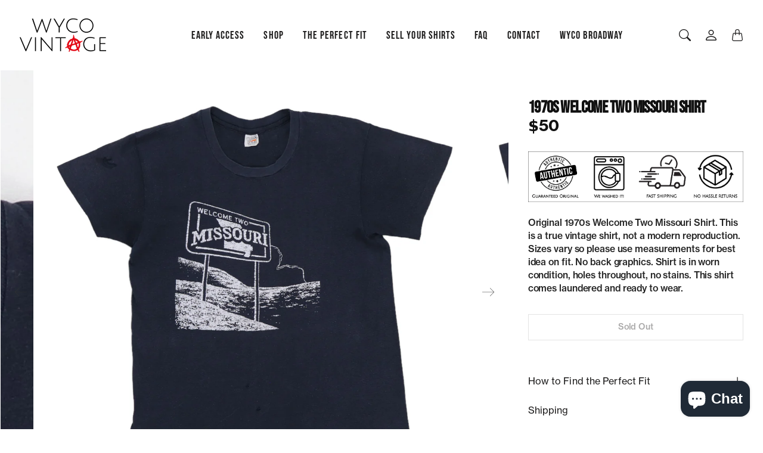

--- FILE ---
content_type: text/css
request_url: https://www.wycovintage.com/cdn/shop/t/12/assets/component-product-rating.css?v=6616665881371513531739857154
body_size: -348
content:
@charset "UTF-8";.Rating{display:inline-block;margin:0}.Product__Block .Rating__Star{--letter-spacing: .4;--font-size: 1.7}.ProductCard__Info .Rating__Star{--letter-spacing: .3;--font-size: 1.4}.Rating__Star{--percent: calc( ( var(--rating) / var(--rating-max) + var(--rating-decimal) * var(--font-size) / (var(--rating-max) * (var(--letter-spacing) + var(--font-size))) ) * 100% );letter-spacing:calc(var(--letter-spacing) * 1rem);line-height:1;display:inline-block;font-family:Times;margin:0}.Rating__Star:before{content:"\2605\2605\2605\2605\2605";background:linear-gradient(90deg,var(--tg-sys-color-on-background) var(--percent),rgba(var(--tg-sys-color-on-background-rgb),.15) var(--percent));-webkit-background-clip:text;-webkit-text-fill-color:transparent}.Rating__Text{display:none}.Rating__Count{display:inline-block;margin:0}@media (forced-colors: active){.Rating{display:none}.Rating__Text{display:block}}
/*# sourceMappingURL=/cdn/shop/t/12/assets/component-product-rating.css.map?v=6616665881371513531739857154 */


--- FILE ---
content_type: text/css
request_url: https://www.wycovintage.com/cdn/shop/t/12/assets/template-product.css?v=50762646302646350241739857153
body_size: -452
content:
.Template--product .Product.Product--noMedia .ProductDesign{justify-content:center}.Template--product .Product.Product--noMedia .ProductSummary__Wrapper{max-width:800px}.Template--product .ProductSummary{position:-webkit-sticky;position:sticky;top:calc(var(--tg-header-height, 0px) * var(--use-sticky-header, 0) + var(--tg-other-sticky-elements-height, 0px));padding:2rem 2rem 0;margin-bottom:-1px}@media screen and (min-width: 1008px){.Template--product .ProductSummary{margin-top:1rem}}.Template--product .ProductDesign .Grid__Item{padding-top:0}
/*# sourceMappingURL=/cdn/shop/t/12/assets/template-product.css.map?v=50762646302646350241739857153 */


--- FILE ---
content_type: text/javascript
request_url: https://www.wycovintage.com/cdn/shop/t/12/assets/section-search-drawer.js?v=182347488331553021431739857152
body_size: 104
content:
if(!customElements.get("search-drawer")){class TG_SearchDrawerTag extends HTMLElement{constructor(){super()}connectedCallback(){this.documentDelegate=new themegoal.libs.Delegate(document.body),this.sectionId=this.getAttribute("data-section-id"),this.searchInputElement=this.querySelector('[name="q"]'),this.searchDrawerResults=this.querySelector(".SearchDrawer__Results"),this.searchResultsElement=this.querySelector("[data-predictive-search-drawer-results]"),this.searchStatusElement=this.querySelector("[data-predictive-search-drawer-status]"),this.searchSummaryElement=this.querySelector("[data-predictive-search-drawer-summary]"),this._bindEventsListeners()}disconnectedCallback(){this.searchInputElement&&this.searchInputElement.removeEventListener("input",this._onInputListener),this.documentDelegate&&this.documentDelegate.destroy()}_bindEventsListeners(){let _this=this;this.addEventListener("shown.tg.Drawer",event=>{_this.searchInputElement.focus()}),this._onInputListener=this._debounce(this._onInput.bind(this),250),this.searchInputElement.addEventListener("input",this._onInputListener),this.documentDelegate.on("search:close",this._closeSearch.bind(this))}_closeSearch(){let searchDrawerElement=document.getElementById("SearchDrawer");new themegoal.components.Drawer(searchDrawerElement).hide()}_onInput(event){let _this=this;if(event.keyCode!==13){if(this.lastInputValue=event.target.value,this.lastInputValue===""){this._resetSearch();return}var queryOptions={method:"GET",credentials:"same-origin"},queries=[fetch(window.routes.predictiveSearchUrl+"?section_id="+this.sectionId+"&q="+encodeURIComponent(this.lastInputValue),queryOptions)];document.dispatchEvent(new CustomEvent("theme:loading:start")),this.searchStatusElement.style.display="block",this.searchDrawerResults.setAttribute("aria-hidden","false"),Promise.all(queries).then(function(responses){_this.lastInputValue===event.target.value&&(Promise.all(responses.map(function(response){return response.text()})).then(function(contents){var tempElement=new DOMParser().parseFromString(contents,"text/html");_this.searchResultsElement.innerHTML=tempElement.querySelector("[data-predictive-search-drawer-results]").innerHTML,tempElement.querySelector("[data-predictive-search-drawer-summary]")&&(_this.searchSummaryElement.innerHTML=tempElement.querySelector("[data-predictive-search-drawer-summary]").innerHTML)}),document.dispatchEvent(new CustomEvent("theme:loading:end")),_this.searchStatusElement.style.display="none")})}}_resetSearch(){this.searchResultsElement.innerHTML="",this.searchSummaryElement.innerHTML="",this.searchDrawerResults.setAttribute("aria-hidden","true"),document.dispatchEvent(new CustomEvent("theme:loading:end")),this.searchStatusElement.style.display="none"}_debounce(fn,delay){var _this=this,timer=null;return function(){for(var _len=arguments.length,args=Array(_len),_key=0;_key<_len;_key++)args[_key]=arguments[_key];clearTimeout(timer),timer=setTimeout(function(){fn.apply(_this,args)},delay)}}}customElements.define("search-drawer",TG_SearchDrawerTag)}
//# sourceMappingURL=/cdn/shop/t/12/assets/section-search-drawer.js.map?v=182347488331553021431739857152


--- FILE ---
content_type: text/javascript
request_url: https://www.wycovintage.com/cdn/shop/t/12/assets/global.js?v=27992396741607821811739857153
body_size: 963
content:
function getFocusableElements(container){return Array.from(container.querySelectorAll("summary, a[href], button:enabled, [tabindex]:not([tabindex^='-']), [draggable], area, input:not([type=hidden]):enabled, select:enabled, textarea:enabled, object, iframe"))}const trapFocusHandlers={};function trapFocus(container,elementToFocus=container){var elements=getFocusableElements(container),first=elements[0],last=elements[elements.length-1];removeTrapFocus(),trapFocusHandlers.focusin=event=>{event.target!==container&&event.target!==last&&event.target!==first||document.addEventListener("keydown",trapFocusHandlers.keydown)},trapFocusHandlers.focusout=function(){document.removeEventListener("keydown",trapFocusHandlers.keydown)},trapFocusHandlers.keydown=function(event){event.code.toUpperCase()==="TAB"&&(event.target===last&&!event.shiftKey&&(event.preventDefault(),first.focus()),(event.target===container||event.target===first)&&event.shiftKey&&(event.preventDefault(),last.focus()))},document.addEventListener("focusout",trapFocusHandlers.focusout),document.addEventListener("focusin",trapFocusHandlers.focusin),elementToFocus.focus()}function removeTrapFocus(elementToFocus=null){document.removeEventListener("focusin",trapFocusHandlers.focusin),document.removeEventListener("focusout",trapFocusHandlers.focusout),document.removeEventListener("keydown",trapFocusHandlers.keydown),elementToFocus&&elementToFocus.focus()}try{document.querySelector(":focus-visible")}catch{focusVisiblePolyfill()}function focusVisiblePolyfill(){const navKeys=["ARROWUP","ARROWDOWN","ARROWLEFT","ARROWRIGHT","TAB","ENTER","SPACE","ESCAPE","HOME","END","PAGEUP","PAGEDOWN"];let currentFocusedElement=null,mouseClick=null;window.addEventListener("keydown",event=>{navKeys.includes(event.code.toUpperCase())&&(mouseClick=!1)}),window.addEventListener("mousedown",event=>{mouseClick=!0}),window.addEventListener("focus",()=>{currentFocusedElement&&currentFocusedElement.classList.remove("focused"),!mouseClick&&(currentFocusedElement=document.activeElement,currentFocusedElement.classList.add("focused"))},!0)}function pauseAllMedia(){document.querySelectorAll(".js-youtube").forEach(video=>{video.contentWindow.postMessage('{"event":"command","func":"pauseVideo","args":""}',"*")}),document.querySelectorAll(".js-vimeo").forEach(video=>{video.contentWindow.postMessage('{"method":"pause"}',"*")}),document.querySelectorAll("video").forEach(video=>video.pause()),document.querySelectorAll("product-model").forEach(model=>{model.modelViewerUI&&model.modelViewerUI.pause()})}class TG_DeferredMedia extends HTMLElement{constructor(){super(),this.poster=this.querySelector('[id^="Deferred-Cover-"]'),this.autoplay=this.getAttribute("data-tg-video-auto"),this.poster&&this.poster.addEventListener("click",this.loadContent.bind(this))}connectedCallback(){this.autoplay=="1"&&window.getComputedStyle(this).display!="none"&&this.loadContent(!1)}loadContent(focus=!0){if(!this.getAttribute("loaded")){const content=document.createElement("div");let templateElement=this.querySelector("template");if(!templateElement)return;content.appendChild(templateElement.content.firstElementChild.cloneNode(!0)),this.setAttribute("loaded",!0);const deferredElement=this.appendChild(content.querySelector("video, model-viewer, iframe"));focus&&deferredElement.focus();var video=this.querySelector(".DeferredMedia__SelfVideo");video&&video.play()}}}customElements.get("deferred-media")||customElements.define("deferred-media",TG_DeferredMedia);class TG_ProductCardColorSwatch{constructor(){this.element=document.body,this.delegateElement=new themegoal.libs.Delegate(this.element),this.delegateElement.on("change",".ProductCard__ColorSwatchRadio",this._colorChanged.bind(this))}_colorChanged(event,target){let productItem=target.closest(".ProductCard"),variantUrl=target.getAttribute("data-variant-url");productItem.querySelector(".ProductCard__ImageWrapper > a").setAttribute("href",variantUrl),productItem.querySelector(".ProductCard__Title > a").setAttribute("href",variantUrl);var originalImageElement=productItem.querySelector(".ProductCard__Image:not(.ProductCard__Image--alternate)");if(target.hasAttribute("data-image-url")&&target.getAttribute("data-image-id")!==originalImageElement.getAttribute("data-image-id")){var newImageElement=document.createElement("img");newImageElement.className="ProductCard__Image",newImageElement.setAttribute("data-image-id",target.getAttribute("data-image-id")),newImageElement.setAttribute("src",target.getAttribute("data-image-url")),newImageElement.setAttribute("srcset",target.getAttribute("data-image-srcset")),window.theme.productImageSize==="natural"&&originalImageElement.parentNode.style.setProperty("--tg-aspect-ratio",target.getAttribute("data-image-aspect-ratio")),originalImageElement.parentNode.replaceChild(newImageElement,originalImageElement)}}}if(!customElements.get("feature-img")){class TG_ImageWrapper extends HTMLElement{constructor(){super()}connectedCallback(){this.cardImages=this.querySelectorAll(".Image--withLoader"),this.cardImages.forEach(function(item){item.complete?item.classList.add("Image--loaded"):item.onload=function(){item.classList.add("Image--loaded")}})}}customElements.define("feature-img",TG_ImageWrapper)}class TG_LocalizationSelector extends HTMLElement{constructor(){super()}connectedCallback(){let _this=this;this.addEventListener("show.tg.Dropdown",()=>{_this._initDropdownList()})}_initDropdownList(){if(!this.getAttribute("loaded")){this.setAttribute("loaded",!0);let templateElement=this.querySelector("template");if(!templateElement)return;this.querySelector(".Dropdown__Body").innerHTML=templateElement.innerHTML}}}customElements.define("tg-localization-selector",TG_LocalizationSelector);
//# sourceMappingURL=/cdn/shop/t/12/assets/global.js.map?v=27992396741607821811739857153


--- FILE ---
content_type: text/javascript
request_url: https://www.wycovintage.com/cdn/shop/t/12/assets/component-product-quickview.js?v=87272538168844788181739857154
body_size: -6
content:
class TG_ProductQuickviewVariant{constructor(container){this.element=container,this.delegateElement=new themegoal.libs.Delegate(this.element),this.options=JSON.parse(this.element.getAttribute("data-section-settings")),this.quiviewModal=null,this.element.querySelector("[data-product-json]")&&(this.productVariants=new themegoal.components_business.product_variants.ProductVariants(container,this.options)),this._bindEventsListeners()}_bindEventsListeners(){this.delegateElement.on("variant:changed",this._updateMainImage.bind(this))}_updateMainImage(event){var variant=event.detail.variant;if(!(!variant||!variant.featured_image)){var newImage=variant.featured_image,mainImageContainer=this.element.querySelector(".ProductQuickview__Gallery .Ratio");mainImageContainer.style.cssText="max-width: "+newImage.width+"px; --tg-aspect-ratio: "+newImage.width/newImage.height;var newImageElement=document.createElement("img");newImageElement.setAttribute("src",newImage.src),mainImageContainer.replaceChild(newImageElement,mainImageContainer.querySelector("img"))}}}class TG_ProductQuickvew{constructor(){this.element=document.body,this.delegateElement=new themegoal.libs.Delegate(this.element),this.quiviewModal=null,this._attachListeners()}_attachListeners(){this.delegateElement.on("click",'[data-tg-action="product-quickview-modal"]',this._debounce(this._openModal.bind(this),1e3))}_openModal(event,target){let _this=this,productHandle=target.getAttribute("data-product-handle");if(productHandle){document.dispatchEvent(new CustomEvent("theme:loading:start")),target.classList.add("Loading");let ProductQuickviewSection=this.element.querySelector("#ProductQuickviewSection");if(ProductQuickviewSection){let sectionId=ProductQuickviewSection.getAttribute("data-section-id");fetch(window.routes.rootUrlWithoutSlash+"/products/"+productHandle+"?section_id="+sectionId,{credentials:"same-origin",method:"GET"}).then(function(response){response.text().then(function(content){document.dispatchEvent(new CustomEvent("theme:loading:end")),target.classList.remove("Loading");var tempElement=document.createElement("div");tempElement.innerHTML=content,_this.element.querySelector("#shopify-section-product-quickview").innerHTML=tempElement.querySelector("#shopify-section-product-quickview").innerHTML,new TG_ProductQuickviewVariant(_this.element.querySelector(".ProductQuickview"));let ele=document.getElementById("ProductQuickviewModal");document.querySelector("body").style.removeProperty("overflow"),_this.quiviewModal=new themegoal.components.Modal(ele),_this.quiviewModal.show()})})}}}_debounce(fn,wait){let t;return(...args)=>{clearTimeout(t),t=setTimeout(()=>fn.apply(this,args),wait)}}}new TG_ProductQuickvew;
//# sourceMappingURL=/cdn/shop/t/12/assets/component-product-quickview.js.map?v=87272538168844788181739857154
